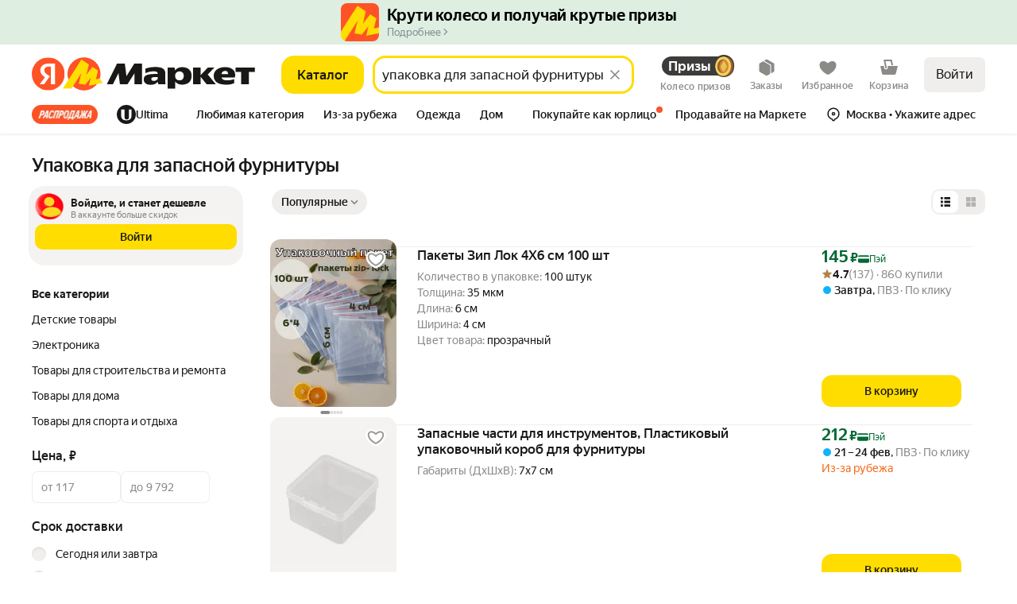

--- FILE ---
content_type: application/javascript; charset=utf-8
request_url: https://yastatic.net/s3/market-b2c-static-production/white-desktop/browser-light/browser-light.browser.search_marketfront_SearchContent.0be2f57.js
body_size: 603
content:
(window.webpackJsonp=window.webpackJsonp||[]).push([[840],{10140:(function(e,n,r){"use strict";r.r(n);var t=r(9854),i=r(4540),l=r.n(i),o=r(4541),a=r.n(o),u=t.Widget.describe({name:"@marketfront/SearchContentSync",directives:{static:!0},dependencies:{dynWidgets:{"@promo/SearchPromoHeader":(function(){return Promise.all([r.e(0),r.e(1),r.e(2),r.e(7),r.e(8),r.e(29),r.e(37),r.e(70),r.e(84),r.e(113),r.e(225),r.e(739)]).then(r.bind(null,9691))}),"@search/TitleWithBreadcrumbs":(function(){return r.e(819).then(r.bind(null,10220))}),"@marketfront/GoodsNavigationTree":(function(){return r.e(835).then(r.bind(null,6778))}),"@marketfront/GoodsNavigationTreeNonStatic":(function(){return Promise.all([r.e(0),r.e(1),r.e(2),r.e(3),r.e(5),r.e(16),r.e(17),r.e(19),r.e(33),r.e(37),r.e(233),r.e(231),r.e(836)]).then(r.bind(null,9794))}),"@marketfront/SearchPromoFilter":(function(){return Promise.all([r.e(0),r.e(1),r.e(2),r.e(5),r.e(8),r.e(27),r.e(40),r.e(118),r.e(699)]).then(r.bind(null,9836))}),"@marketfront/InfinityLoader":(function(){return Promise.all([r.e(0),r.e(555)]).then(r.bind(null,9817))}),"@search/SearchPager":(function(){return Promise.all([r.e(0),r.e(127),r.e(157),r.e(1),r.e(2),r.e(3),r.e(5),r.e(8),r.e(16),r.e(17),r.e(19),r.e(27),r.e(33),r.e(39),r.e(40),r.e(61),r.e(71),r.e(150),r.e(229),r.e(812)]).then(r.bind(null,10288))}),"@search/FooterVisibilityUpdater":(function(){return Promise.all([r.e(0),r.e(157),r.e(1),r.e(2),r.e(3),r.e(16),r.e(17),r.e(19),r.e(27),r.e(33),r.e(40),r.e(61),r.e(71),r.e(150),r.e(808)]).then(r.bind(null,10760))}),"@search/Filters":(function(){return Promise.all([r.e(0),r.e(18),r.e(156),r.e(985),r.e(1),r.e(2),r.e(3),r.e(5),r.e(7),r.e(8),r.e(16),r.e(17),r.e(19),r.e(26),r.e(27),r.e(33),r.e(39),r.e(40),r.e(61),r.e(807)]).then(r.bind(null,9805))}),"@search/AllFiltersEntrypoint":(function(){return Promise.all([r.e(0),r.e(1),r.e(2),r.e(3),r.e(8),r.e(27),r.e(37),r.e(806)]).then(r.bind(null,10221))}),"@search/QuickFiltersDsk":(function(){return Promise.all([r.e(0),r.e(18),r.e(156),r.e(1),r.e(2),r.e(3),r.e(5),r.e(7),r.e(8),r.e(16),r.e(21),r.e(26),r.e(27),r.e(39),r.e(40),r.e(61),r.e(69),r.e(77),r.e(118),r.e(811)]).then(r.bind(null,9795))}),"@search/Controls":(function(){return Promise.all([r.e(0),r.e(1),r.e(3),r.e(8),r.e(16),r.e(17),r.e(19),r.e(33),r.e(801)]).then(r.bind(null,10431))}),"@marketfront/HighRelevanceNotification":(function(){return Promise.all([r.e(0),r.e(987),r.e(1),r.e(2),r.e(3),r.e(8),r.e(16),r.e(17),r.e(19),r.e(27),r.e(33),r.e(37),r.e(40),r.e(61),r.e(71),r.e(837)]).then(r.bind(null,10222))}),"@light/SearchBanner":(function(){return Promise.all([r.e(0),r.e(2),r.e(3),r.e(15),r.e(48),r.e(131),r.e(1100)]).then(r.bind(null,10015))}),"@marketfront/VirtualizeSerp":(function(){return Promise.all([r.e(0),r.e(2),r.e(27),r.e(40),r.e(856)]).then(r.bind(null,10016))}),"@light/SearchBreadcrumbs":(function(){return r.e(827).then(r.bind(null,10761))}),"@seo/SeoChips":(function(){return Promise.all([r.e(0),r.e(1),r.e(2),r.e(3),r.e(21),r.e(232),r.e(864)]).then(r.bind(null,10103))}),"@seo/SeoFooter":(function(){return Promise.all([r.e(0),r.e(1),r.e(3),r.e(21),r.e(865)]).then(r.bind(null,9861))}),"@search/Url":(function(){return Promise.all([r.e(0),r.e(1),r.e(2),r.e(3),r.e(27),r.e(40),r.e(118),r.e(230),r.e(231),r.e(820)]).then(r.bind(null,9938))}),"@wishlist/ReferralOnboardingEntry":(function(){return Promise.all([r.e(0),r.e(1),r.e(3),r.e(8),r.e(23),r.e(1031)]).then(r.bind(null,10017))}),"@wishlist/ReferralLeaderboardPopup":(function(){return Promise.all([r.e(0),r.e(20),r.e(997),r.e(1),r.e(8),r.e(23),r.e(22),r.e(25),r.e(1023)]).then(r.bind(null,10018))}),"@shopInShop/SearchStats":(function(){return r.e(875).then(r.bind(null,6819))})}},controller:a.a,view:null,meta:{team:"search"}});n.default=t.Widget.describe({name:"@marketfront/SearchContent",directives:{static:!0,asyncController:!0},dependencies:{widgets:{SearchContentSync:u}},controller:l.a,view:null,meta:{team:"search"}})}),4540:(function(e,n){}),4541:(function(e,n){})}]);

--- FILE ---
content_type: application/javascript; charset=utf-8
request_url: https://yastatic.net/s3/market-b2c-static-production/white-desktop/browser-light/browser-light.browser.recom_light_OneShopOffersGroup~search_marketfront_SearchConnectedRetail~search_marketfront_SearchLayout.ca0ff2e.js
body_size: 3498
content:
(window.webpackJsonp=window.webpackJsonp||[]).push([[149],{10325:(function(e,t,n){"use strict";n.d(t,"b",(function(){return eu}));var r=n(1724),o=n.n(r),u=n(1527),c=n.n(u),i=n(2255),a=n(1716),f=n(3171),d=n(2863),s=n(1709),l=n(1780),O=n(2733),b=n(1705),v=n(1690),I=n(1717),j=n(1728),P=n(3077),E=n(1661),_=n.n(E),p=n(3807),m=n(3808),R=(function(e){var t;return null==(t=e.collections)?void 0:t.eatsServiceInfo}),T=(function(e,t){var n=R(e);if(n)return n[t]}),D=(function(e,t){var n=T(e,t);if(n)return n.ordersCount});n(1947);var C=(function(e,t){var n;return null==(n=e.lavkaServiceInfoResponse)?void 0:n[t]}),L=(function(e,t){var n;return null==(n=C(e,t))||null==(n=n.body)?void 0:n.user_orders_count}),S=(function(e,t){var n;return null==(n=C(e,t))||null==(n=n.body)||null==(n=n.informers)||null==(n=n[0])||null==(n=n.extra_data)||null==(n=n[0])?void 0:n.discount_value}),k=n(9819),A=n(2799),N=n(3800),U=n(10619),y=n(3805),g=n(3804),w=n(3806),h=n(3797),Y=n(1913),V=n(3339),H=n(3794),M=n(3450),G=n(3799),K=n(3453),x=n(2286),F=n(2810),B=n(3795),W=n(2724),z=n(3621),q=n(1938),J=n(3602),X=n(2915),Q=n(3809),Z=n(10354),$=n(3702),ee=n(3703),et=n(3803),en=n(3796),er=n(3798),eo=["offer","globalDeliveryPoint"],eu=(function(e){return e.pipe(Object(j.a)(h.a),Object(i.a)("payload"),Object(a.b)((function(e){var t=e.value,n=new URL(window.location),r=n.searchParams;return r.set("connected-retail",t),r.delete("page"),Object(Y.setWindowLocationHref)({url:n.toString()}),b.a})))});t.a=Object(P.a)((function(e,t){return e.pipe(Object(j.a)(h.c),Object(i.a)("payload"),Object(a.b)((function(e){var n=e.isEats,r=e.isLavka,o=e.offerId,u=e.visibleSearchResultId,i=e.fromLocation,d=e.isShowCRPopup,s=e.url,l=e.connectedRetailDrawerData,O=e.composeId,j=e.viewItemId,P=Object(V.b)(t),E=Object(z.a)(P),R=Object(H.a)(P);if(!1===E&&(n||r&&R))return Object(v.a)(Object(er.l)({fromAction:"connected_retail"}));var T=Object(M.a)(P);if(!Object(G.a)(T))return Object(v.a)(Object(K.b)({isEats:!0,onboarding:!0},null)).pipe(Object(f.a)(500));if(void 0===d||d){if(Object(J.isDesktopPlatform)())return Object(v.a)(Object(h.e)({offerId:o,composeId:O,viewItemId:j,visibleSearchResultId:u,fromLocation:i,isLavka:r,isEats:n,drawerData:l}));if(l){var C=l.feedOfferId,Y=l.shopId,x=l.businessId,B=null;if(O){var Q=Object($.a)(P.collections,O);if(Q){var Z,en=Object(ee.j)(Q),eo=Object(N.b)(P.collections,{composeId:O});B=en&&Object(et.d)(en)&&null!=(Z=en.params)&&Z.feedOfferId?Object(g.a)({action:y.a.ADD_TO_CART},en.params.feedOfferId):Object(w.a)(eo)}}else{var eu,ec=Object(F.a)(P,o),ei=ec&&(Object(k.Fb)(ec)||(null==ec||null==(eu=ec.shop)?void 0:eu.id)),ea=Object(A.b)(P,ei),ef=ea&&Object(U.j)(ea),ed=Object(N.a)(P,{visibleSearchResultId:u,businessId:x||ef,shop:ea,serviceType:n?W.a.EATS:W.a.LAVKA,offerId:o,feedOfferId:C,shopId:Y||ei});n?B=Object(w.a)(ed):r&&C&&(B=Object(g.a)({action:y.a.ADD_TO_CART},C))}var es=Object(M.b)(P);return es?Object(I.a)(n?Object(p.resolveEatsServiceInfo)(_.a,{}):Object(m.resolveLavkaServiceInfoDenormalized)(_.a,{position:{location:[es.longitude,es.latitude]}})).pipe(Object(a.b)((function(e){var t=e.result,n=e.collections;return Object(v.a)(Object(X.d)({widgetId:"ConnectedRetailCartDrawer",drawerData:c()({},l,{isEatsNewbie:0===D({collections:n},t),isLavkaNewbie:0===L({lavkaServiceInfoResponse:null==n?void 0:n.lavkaServiceInfoResponse},t),lavkaDiscountValue:S({lavkaServiceInfoResponse:null==n?void 0:n.lavkaServiceInfoResponse},t),foodtechUrl:B,isAllLavkaWithMarketHeader:R})}))}))):Object(v.a)(Object(X.d)({widgetId:"ConnectedRetailCartDrawer",drawerData:c()({},l,{foodtechUrl:B,isAllLavkaWithMarketHeader:R})}))}}return s?Object(v.a)(Object(q.i)({url:s})):b.a})))}),(function(e,t){return e.pipe(Object(j.a)(h.b),Object(i.a)("payload"),Object(d.a)((function(n){var r=n.offerId,u=n.composeId,c=n.viewItemId,i=n.visibleSearchResultId,f=n.fromLocation,O=n.isEats,b=n.isLavka,P=n.drawerData,E=[];return E.push(Promise.resolve(Object(K.b)({offerId:r,composeId:u,onboarding:!0,isExpress:!0},null))),E.push(e.pipe(Object(j.a)(en.b),Object(s.a)((function(e){var t=e.type,n=e.payload;return t!==en.b||"success"===n.status})),Object(a.b)((function(){var e,n,u=t.getCollections(),i=u.offer,a=u.globalDeliveryPoint,f=o()(u,eo);if(c){var d=Object(Q.b)(f,c);d&&(e=Object(Z.I)(d),n=Object(Z.E)(d))}else if(r){var s=Object(F.a)({collections:{offer:i}},r),l=null==s?void 0:s.foodtechType;e="lavka"===l,n="retail"===l}if(e||b){var v=Object(M.b)({collections:{globalDeliveryPoint:a}});return v?Object(I.a)(Object(m.resolveLavkaServiceInfoDenormalized)(_.a,{position:{location:[v.longitude,v.latitude]}})):Object(I.a)(Promise.resolve({}))}if(n||O)return Object(I.a)(Object(p.resolveEatsServiceInfo)(_.a,{}))})),Object(d.a)((function(e){var t=e.result,n=e.collections;return Object(v.a)(Object(x.m)({id:B.a,props:{offerId:r,composeId:u,visibleSearchResultId:i,fromLocation:f,isEatsNewbie:0===D({collections:n},t),isLavkaNewbie:0===L({lavkaServiceInfoResponse:null==n?void 0:n.lavkaServiceInfoResponse},t),lavkaDiscountValue:S({lavkaServiceInfoResponse:null==n?void 0:n.lavkaServiceInfoResponse},t),drawerData:P}}))})),Object(l.a)(1))),E})),Object(O.a)())}))}),2915:(function(e,t,n){"use strict";n.d(t,"b",(function(){return u})),n.d(t,"a",(function(){return c})),n.d(t,"d",(function(){return a})),n.d(t,"c",(function(){return f}));var r,o=n(1820),u="@marketfront/drawer/SHOW",c="@marketfront/drawer/HIDE",i=Object(o.createActions)(((r={})[u]=(function(e){return Object(o.action)(e)}),r[c]=o.empty,r)),a=i[u],f=i[c]}),3450:(function(e,t,n){"use strict";n.d(t,"a",(function(){return a})),n.d(t,"c",(function(){return f})),n.d(t,"d",(function(){return d})),n.d(t,"b",(function(){return s})),n.d(t,"f",(function(){return l})),n.d(t,"e",(function(){return b}));var r=n(2447),o=n(2428),u=n(3451),c=n(3452),i=(function(e){return e.collections.globalDeliveryPoint}),a=(function(e){return i(e)[u.b]}),f=(function(e){return Object(c.k)(a(e))});Object(r.createSelector)(a,(function(e,t){return t.supportedTypes}),(function(e,t){return t&&!t.includes(Object(c.d)(e))?Object(c.n)(e):e}));var d=(function(e){var t=a(e);return t?Object(c.o)(t):void 0}),s=(function(e){var t=a(e);return Object(c.i)(t)}),l=(function(e){if(!i(e))return!1;var t=a(e);return!!t&&!!(Object(c.h)(t)===o.c.DELIVERY&&Object(c.a)(t))}),O=(function(e){if(!i(e))return!1;var t=a(e);return!!t&&!!(Object(c.h)(t)===o.c.PICKUP&&Object(c.l)(t))}),b=(function(e){return l(e)||O(e)})}),3451:(function(e,t,n){"use strict";n.d(t,"e",(function(){return r})),n.d(t,"b",(function(){return o})),n.d(t,"a",(function(){return u})),n.d(t,"d",(function(){return c})),n.d(t,"c",(function(){return i}));var r=-1,o="GLOBAL_DELIVERY_POINT",u={REGION:"REGION",PICKUP:"PICKUP",COURIER:"COURIER"},c=[u.COURIER,u.REGION],i={abbreviativePart:null,irreduciblePart:null}}),3452:(function(e,t,n){"use strict";n.d(t,"d",(function(){return i})),n.d(t,"n",(function(){return a})),n.d(t,"k",(function(){return f})),n.d(t,"p",(function(){return d})),n.d(t,"o",(function(){return s})),n.d(t,"h",(function(){return l})),n.d(t,"e",(function(){return O})),n.d(t,"i",(function(){return b})),n.d(t,"a",(function(){return v})),n.d(t,"l",(function(){return I})),n.d(t,"r",(function(){return j})),n.d(t,"j",(function(){return P})),n.d(t,"b",(function(){return E})),n.d(t,"q",(function(){return p})),n.d(t,"f",(function(){return m})),n.d(t,"s",(function(){return R})),n.d(t,"c",(function(){return T})),n.d(t,"g",(function(){return C})),n.d(t,"m",(function(){return L})),n(1529);var r=n(1563),o=n.n(r),u=n(2428),c=n(3451);o.a;var i=(function(e){return l(e)===u.c.PICKUP&&I(e)?c.a.PICKUP:l(e)===u.c.DELIVERY&&v(e)?c.a.COURIER:c.a.REGION}),a=(function(e){return{id:f(e),regionId:s(e),regionName:d(e),gpsCoordinates:b(e),street:null,house:null,addressLineObject:T(e),addressSubLineObject:D(e)}}),f=(function(e){return e.id}),d=(function(e){return e.regionName}),s=(function(e){return e.regionId}),l=(function(e){return e.deliveryType}),O=(function(e){return e.agitateAddAddressText}),b=(function(e){if(_(e))return e.gpsCoordinates}),v=(function(e){return e.addressId}),I=(function(e){return e.outletId}),j=(function(e){return e.street}),P=(function(e){return e.house}),E=(function(e){var t=d(e),n=j(e),r=P(e);return n&&r?t?t+", "+n+", "+r:n+", "+r:null}),_=(function(e){var t;return!!(t=e.gpsCoordinates)&&!!t.latitude&&!!t.longitude&&t.latitude!==c.e&&t.longitude!==c.e}),p=(function(e){return l(e)===u.c.DELIVERY&&v(e)?"courier":l(e)===u.c.PICKUP&&I(e)?"outlet":"region"}),m=(function(e){return l(e)===u.c.DELIVERY&&v(e)?"address":l(e)===u.c.PICKUP&&I(e)?"outlet":"region"}),R=(function(e){return e.isFallback}),T=(function(e){return e.addressLineObject||c.c}),D=(function(e){return e.addressSubLineObject||c.c}),C=(function(e){var t=d(e),n=T(e),r=n.abbreviativePart,o=n.irreduciblePart;return r&&o?""+r+o:t}),L=(function(e){var t=l(e)===u.c.PICKUP&&I(e)?"outlet":l(e)===u.c.DELIVERY&&v(e)?"address":"region",n="outlet"===t?I(e):void 0,r=e.preciseRegionId;return{globalDeliveryAddressType:t,outletId:n?String(n):void 0,preciseRegionId:r?String(r):void 0}})}),3453:(function(e,t,n){"use strict";n.d(t,"a",(function(){return u})),n.d(t,"b",(function(){return c}));var r,o=n(1820),u="@market/HyperLocation/START_ONBOARDING",c=Object(o.createActions)(((r={})[u]=(function(e,t){return Object(o.action)(e,t)}),r))[u]}),3602:(function(e,t,n){"use strict";Object.defineProperty(t,"__esModule",{value:!0}),t.isTouchPlatform=t.isDesktopPlatform=t.isApiPlatform=t.isWebPlatform=void 0;var r=n(1788);t.isWebPlatform=(function(e){return"desktop"===e||"touch"===e}),t.isApiPlatform=(function(){return"api"===(0,r.getPlatform)()}),t.isDesktopPlatform=(function(){return"desktop"===(0,r.getPlatform)()}),t.isTouchPlatform=(function(){return"touch"===(0,r.getPlatform)()})}),3621:(function(e,t,n){"use strict";n.d(t,"a",(function(){return o}));var r=n(3622);function o(e){var t=Object(r.a)(e);return t&&t.isAuth}}),3622:(function(e,t,n){"use strict";n.d(t,"a",(function(){return o}));var r=n(3623);function o(e){var t=e.collections.currentUser;return t&&t[r.a]}}),3623:(function(e,t,n){"use strict";n.d(t,"a",(function(){return r}));var r="currentUser"}),3794:(function(e,t,n){"use strict";n.d(t,"a",(function(){return o}));var r=n(10549),o=(function(e){return Object(r.a)(e,"all_lavka_with_market_header")})}),3796:(function(e,t,n){"use strict";n.d(t,"m",(function(){return u})),n.d(t,"a",(function(){return c})),n.d(t,"g",(function(){return i})),n.d(t,"d",(function(){return a})),n.d(t,"f",(function(){return f})),n.d(t,"c",(function(){return d})),n.d(t,"e",(function(){return s})),n.d(t,"n",(function(){return l})),n.d(t,"j",(function(){return O})),n.d(t,"b",(function(){return b})),n.d(t,"i",(function(){return v})),n.d(t,"k",(function(){return I})),n.d(t,"l",(function(){return j})),n.d(t,"h",(function(){return P})),n.d(t,"B",(function(){return p})),n.d(t,"z",(function(){return m})),n.d(t,"p",(function(){return R})),n.d(t,"v",(function(){return T})),n.d(t,"s",(function(){return D})),n.d(t,"u",(function(){return C})),n.d(t,"r",(function(){return L})),n.d(t,"C",(function(){return S})),n.d(t,"y",(function(){return k})),n.d(t,"q",(function(){return A})),n.d(t,"x",(function(){return N})),n.d(t,"A",(function(){return U})),n.d(t,"w",(function(){return y})),n.d(t,"t",(function(){return g})),n.d(t,"o",(function(){return w}));var r,o=n(1820),u="@addressesCore/UPDATE_ADDRESSES_CORE_STATE",c="@addressesCore/CHANGE_DELIVERY_TYPE",i="@addressesCore/DELIVERY_POINT_POPUP_MOUNTED",a="@addressesCore/DELIVERY_POINT_MAIN_LAYOUT_MOUNTED",f="@addressesCore/DELIVERY_POINT_MAP_LAYOUT_MOUNTED",d="@addressesCore/DELIVERY_POINT_COURIER_TRACKING_LAYOUT_MOUNTED",s="@addressesCore/DELIVERY_POINT_MAP_DELETION_CONTROL_MOUNTED",l="@addressesCore/YMAPS_CONTEXT_SETTLED",O="@addressesCore/OPEN_DELIVERY_POINT_POPUP",b="@addressesCore/CLOSE_DELIVERY_POINT_POPUP",v="@addressesCore/HANDLE_CLICK_OUTSIDE_DELIVERY_POINT_POPUP",I="@addressesCore/RESTORE_POPUP_INITIAL_STATE",j="@addressesCore/START_DELIVERY_POINT_DELETION",P="@addressesCore/FINISH_DELIVERY_POINT_DELETION",E="@addressesCore/CANCEL_CLOSING_DELIVERY_POINT_POPUP",_=Object(o.createActions)(((r={})[u]=(function(e){return Object(o.action)(e)}),r[I]=o.empty,r[c]=(function(e){return Object(o.action)(e)}),r[i]=o.empty,r[a]=o.empty,r[f]=o.empty,r[d]=o.empty,r[l]=o.empty,r[O]=o.empty,r[b]=(function(e){return Object(o.action)(e)}),r[v]=o.empty,r[j]=(function(e){return Object(o.action)(e)}),r[P]=o.empty,r[s]=o.empty,r[E]=o.empty,r)),p=_[u],m=_[I],R=_[c],T=_[i],D=_[a],C=_[f],L=_[d],S=_[l],k=_[O],A=_[b],N=_[v],U=_[j],y=_[P],g=_[s],w=_[E]}),3797:(function(e,t,n){"use strict";n.d(t,"a",(function(){return u})),n.d(t,"c",(function(){return c})),n.d(t,"b",(function(){return i})),n.d(t,"d",(function(){return f})),n.d(t,"f",(function(){return d})),n.d(t,"e",(function(){return s}));var r,o=n(1820),u="@marketfront/ConnectedRetail/SET_CONNECTED_RETAIL",c="@marketplace/cartServiceProxy/startCRAddToCartFlow",i="@marketplace/cartServiceProxy/showConnectedRetailPopup",a=Object(o.createActions)(((r={})[u]=(function(e){return Object(o.action)(e)}),r[c]=(function(e){return Object(o.action)(e)}),r[i]=(function(e){return Object(o.action)(e)}),r)),f=a[u],d=a[c],s=a[i]}),3798:(function(e,t,n){"use strict";n.d(t,"e",(function(){return u})),n.d(t,"a",(function(){return c})),n.d(t,"c",(function(){return i})),n.d(t,"d",(function(){return a})),n.d(t,"f",(function(){return f})),n.d(t,"g",(function(){return d})),n.d(t,"b",(function(){return s})),n.d(t,"l",(function(){return O})),n.d(t,"j",(function(){return b})),n.d(t,"h",(function(){return v})),n.d(t,"k",(function(){return I})),n.d(t,"m",(function(){return j})),n.d(t,"n",(function(){return P})),n.d(t,"i",(function(){return E}));var r,o=n(1820),u="@marketfront/OPEN_GO_TO_AUTH_POPUP",c="@marketfront/CLOSE_GO_TO_AUTH_POPUP",i="@marketfront/GO_TO_AUTH_FROM_POPUP",a="@marketfront/GO_TO_PHONE_AUTH_FROM_POPUP",f="@marketfront/SET_GO_TO_AUTH_POPUP_IS_OPEN",d="@marketfront/SET_IS_RETURN_FROM_PASSPORT",s="@marketfront/FORCE_OPEN_AUTH_POPUP",l=Object(o.createActions)(((r={})[u]=(function(e){return Object(o.action)(e)}),r[c]=(function(){return Object(o.action)()}),r[i]=(function(){return Object(o.action)()}),r[a]=(function(e){return Object(o.action)(e)}),r[f]=(function(e){return Object(o.action)(e)}),r[d]=(function(e){return Object(o.action)(e)}),r[s]=(function(e){return Object(o.action)(e)}),r)),O=l[u],b=l[i],v=l[c],I=l[a],j=l[f],P=l[d],E=l[s]}),3799:(function(e,t,n){"use strict";n.d(t,"a",(function(){return u}));var r=n(3452),o=n(2428),u=(function(e){return!!(e&&Object(r.a)(e)&&e.deliveryType===o.c.DELIVERY)})}),3807:(function(e,t,n){var r=n(1810);e.exports=(r.default||r)("src/resolvers/eats/resolveEatsServiceInfo/index.js",[{name:"resolveEatsServiceInfo",bulk:"default"}],{})}),3808:(function(e,t,n){var r=n(1810);e.exports=(r.default||r)("src/resolvers/lavka/gateway/resolveLavkaServiceInfoDenormalized.js",[{name:"resolveLavkaServiceInfoDenormalized",bulk:"default"}],{})}),3810:(function(e,t,n){"use strict";n.d(t,"c",(function(){return c})),n.d(t,"b",(function(){return a})),n.d(t,"a",(function(){return f}));var r=n(10200),o=n(3811),u=(function(e){return e.viewItem}),c=(function(e,t){var n=u(e);if(n)return n[t]}),i=Object(r.a)(u,(function(e,t){return t}),(function(e,t){return t.map((function(t){return c({viewItem:e},t)})).filter(Boolean)})),a=Object(r.a)(i,(function(e){return e.map((function(e){return Object(o.b)(e)})).filter(Boolean)})),f=Object(r.a)(i,(function(e){return e.map((function(e){var t;return null!=(t=Object(o.a)(e))?t:""})).filter(Boolean)}))}),3811:(function(e,t,n){"use strict";n.d(t,"b",(function(){return r})),n.d(t,"a",(function(){return o}));var r=(function(e){return e.composeId}),o=(function(e){return e.buyOptionId})})}]);